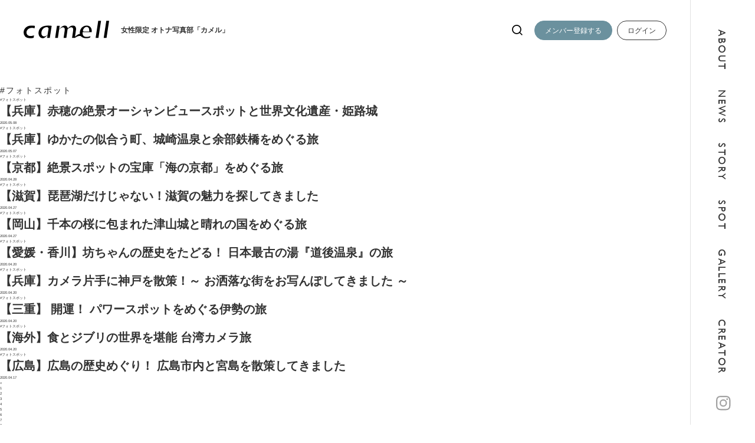

--- FILE ---
content_type: text/html; charset=UTF-8
request_url: https://www.camera-girls.net/category/magazine/photospot/page/21/
body_size: 11686
content:
<!DOCTYPE html>
<html lang="ja" prefix="og: //ogp.me/ns# fb: //www.facebook.com/2008/fbml">
	<head>
		
		<meta charset="UTF-8">
		<meta name="description" content="">
		<meta name="viewport" content="width=device-width, maximum-scale=1.0">
		
				<meta property="og:type" content="article"/>
		
		<meta property="og:url" content="https://www.camera-girls.net/category/magazine/photospot/page/21/">
		<meta property="og:image" content="https://www.camera-girls.net/wp/wp-content/themes/meets_tcd086/common/images/ogp.png">
		<meta property="og:site_name" content="女性限定・オトナ写真部「camell」">
		<meta property="og:title" content="#フォトスポット | camell（カメル） - Part 21女性限定・オトナ写真部「camell」">
		<meta property="og:description" content="">
		<meta name="twitter:card" content="summary">
		<meta name="twitter:title" content="#フォトスポット | camell（カメル） - Part 21女性限定・オトナ写真部「camell」">
		<meta name="twitter:description" content="">
		<meta name="twitter:image" content="https://www.camera-girls.net/wp/wp-content/themes/meets_tcd086/common/images/ogp.png">
		<meta name="twitter:url" content="https://www.camera-girls.net/category/magazine/photospot/page/21/">
		
		<link rel="icon" type="image/x-icon" href="https://www.camera-girls.net/wp/wp-content/themes/meets_tcd086/asset/images/favicon.ico">
		<link rel="apple-touch-icon" href="https://www.camera-girls.net/wp/wp-content/themes/meets_tcd086/asset/images/apple-touch-icon.png" sizes="180x180">
		<link rel="icon" type="image/png" href="https://www.camera-girls.net/wp/wp-content/themes/meets_tcd086/asset/images/android-chrome-192x192.png" sizes="192x192">
		
		
		<!-- All in One SEO 4.6.2 - aioseo.com -->
		<title>#フォトスポット | camell（カメル） - Part 21</title>
		<meta name="description" content="- Part 21" />
		<meta name="robots" content="noindex, nofollow, max-image-preview:large" />
		<meta name="google-site-verification" content="vp2ZvCv8kpInK-pYpYmjkPvVx5ukrrbpM2jzjPBXsDI" />
		<link rel="canonical" href="https://www.camera-girls.net/category/magazine/photospot/page/21/" />
		<link rel="prev" href="https://www.camera-girls.net/category/magazine/photospot/page/20/" />
		<link rel="next" href="https://www.camera-girls.net/category/magazine/photospot/page/22/" />
		<meta name="generator" content="All in One SEO (AIOSEO) 4.6.2" />

		<!-- Google tag (gtag.js) -->
<script async src="https://www.googletagmanager.com/gtag/js?id=G-YXK789HLDK"></script>
<script>
  window.dataLayer = window.dataLayer || [];
  function gtag(){dataLayer.push(arguments);}
  gtag('js', new Date());

  gtag('config', 'G-YXK789HLDK');
</script>
		<meta name="google" content="nositelinkssearchbox" />
		<script type="application/ld+json" class="aioseo-schema">
			{"@context":"https:\/\/schema.org","@graph":[{"@type":"BreadcrumbList","@id":"https:\/\/www.camera-girls.net\/category\/magazine\/photospot\/page\/21\/#breadcrumblist","itemListElement":[{"@type":"ListItem","@id":"https:\/\/www.camera-girls.net\/#listItem","position":1,"name":"\u5bb6","item":"https:\/\/www.camera-girls.net\/","nextItem":"https:\/\/www.camera-girls.net\/category\/magazine\/#listItem"},{"@type":"ListItem","@id":"https:\/\/www.camera-girls.net\/category\/magazine\/#listItem","position":2,"name":"\u8aad\u307f\u3082\u306e","item":"https:\/\/www.camera-girls.net\/category\/magazine\/","nextItem":"https:\/\/www.camera-girls.net\/category\/magazine\/photospot\/#listItem","previousItem":"https:\/\/www.camera-girls.net\/#listItem"},{"@type":"ListItem","@id":"https:\/\/www.camera-girls.net\/category\/magazine\/photospot\/#listItem","position":3,"name":"#\u30d5\u30a9\u30c8\u30b9\u30dd\u30c3\u30c8","previousItem":"https:\/\/www.camera-girls.net\/category\/magazine\/#listItem"}]},{"@type":"CollectionPage","@id":"https:\/\/www.camera-girls.net\/category\/magazine\/photospot\/page\/21\/#collectionpage","url":"https:\/\/www.camera-girls.net\/category\/magazine\/photospot\/page\/21\/","name":"#\u30d5\u30a9\u30c8\u30b9\u30dd\u30c3\u30c8 | camell\uff08\u30ab\u30e1\u30eb\uff09 - Part 21","description":"- Part 21","inLanguage":"ja","isPartOf":{"@id":"https:\/\/www.camera-girls.net\/#website"},"breadcrumb":{"@id":"https:\/\/www.camera-girls.net\/category\/magazine\/photospot\/page\/21\/#breadcrumblist"}},{"@type":"Organization","@id":"https:\/\/www.camera-girls.net\/#organization","name":"camell\uff08\u30ab\u30e1\u30eb\uff09","url":"https:\/\/www.camera-girls.net\/","logo":{"@type":"ImageObject","url":"https:\/\/www.camera-girls.net\/wp\/wp-content\/uploads\/2024\/05\/profile2.jpg","@id":"https:\/\/www.camera-girls.net\/category\/magazine\/photospot\/page\/21\/#organizationLogo","width":1080,"height":1080},"image":{"@id":"https:\/\/www.camera-girls.net\/category\/magazine\/photospot\/page\/21\/#organizationLogo"},"sameAs":["https:\/\/www.instagram.com\/cameragirls_jp"],"contactPoint":{"@type":"ContactPoint","telephone":"+81368097678","contactType":"none"}},{"@type":"WebSite","@id":"https:\/\/www.camera-girls.net\/#website","url":"https:\/\/www.camera-girls.net\/","name":"camell\uff08\u30ab\u30e1\u30eb\uff09\u516c\u5f0fWEB\u30b5\u30a4\u30c8","description":"\u300c\u30ab\u30e1\u30e9\u3092\u7d9a\u3051\u305f\u304f\u306a\u308b\u4e16\u754c\u3078\u300d\u5973\u6027\u9650\u5b9a\u2307\u5199\u771f\u30b3\u30df\u30e5\u30cb\u30c6\u30a3camell\uff08\u30ab\u30e1\u30eb\uff09\u306e\u516c\u5f0fWEB\u30b5\u30a4\u30c8\u3067\u3059\u3002","inLanguage":"ja","publisher":{"@id":"https:\/\/www.camera-girls.net\/#organization"}}]}
		</script>
		<!-- All in One SEO -->

<meta property="og:type" content="website">
<meta property="og:url" content="https://www.camera-girls.net/category/magazine/photospot/page/21/">
<meta property="og:title" content="#フォトスポット | camell（カメル） - Part 21">
<meta property="og:description" content="「カメラを続けたくなる世界へ」女性限定⌇写真コミュニティcamell（カメル）の公式WEBサイトです。">
<meta property="og:site_name" content="女性限定・オトナ写真部「camell」">
<meta property="og:image" content="https://www.camera-girls.net/wp/wp-content/uploads/2022/06/ogp.jpg">
<meta property="og:image:secure_url" content="https://www.camera-girls.net/wp/wp-content/uploads/2022/06/ogp.jpg"> 
<meta property="og:image:width" content="1080"> 
<meta property="og:image:height" content="567">
<link rel="alternate" type="application/rss+xml" title="女性限定・オトナ写真部「camell」 &raquo; フィード" href="https://www.camera-girls.net/feed/" />
<link rel="alternate" type="application/rss+xml" title="女性限定・オトナ写真部「camell」 &raquo; コメントフィード" href="https://www.camera-girls.net/comments/feed/" />
<link rel="alternate" type="application/rss+xml" title="女性限定・オトナ写真部「camell」 &raquo; #フォトスポット カテゴリーのフィード" href="https://www.camera-girls.net/category/magazine/photospot/feed/" />
<link rel='stylesheet' id='wp-block-library-css' href='https://www.camera-girls.net/wp/wp-includes/css/dist/block-library/style.min.css?ver=6.5.7' type='text/css' media='all' />
<style id='classic-theme-styles-inline-css' type='text/css'>
/*! This file is auto-generated */
.wp-block-button__link{color:#fff;background-color:#32373c;border-radius:9999px;box-shadow:none;text-decoration:none;padding:calc(.667em + 2px) calc(1.333em + 2px);font-size:1.125em}.wp-block-file__button{background:#32373c;color:#fff;text-decoration:none}
</style>
<style id='global-styles-inline-css' type='text/css'>
body{--wp--preset--color--black: #000000;--wp--preset--color--cyan-bluish-gray: #abb8c3;--wp--preset--color--white: #ffffff;--wp--preset--color--pale-pink: #f78da7;--wp--preset--color--vivid-red: #cf2e2e;--wp--preset--color--luminous-vivid-orange: #ff6900;--wp--preset--color--luminous-vivid-amber: #fcb900;--wp--preset--color--light-green-cyan: #7bdcb5;--wp--preset--color--vivid-green-cyan: #00d084;--wp--preset--color--pale-cyan-blue: #8ed1fc;--wp--preset--color--vivid-cyan-blue: #0693e3;--wp--preset--color--vivid-purple: #9b51e0;--wp--preset--gradient--vivid-cyan-blue-to-vivid-purple: linear-gradient(135deg,rgba(6,147,227,1) 0%,rgb(155,81,224) 100%);--wp--preset--gradient--light-green-cyan-to-vivid-green-cyan: linear-gradient(135deg,rgb(122,220,180) 0%,rgb(0,208,130) 100%);--wp--preset--gradient--luminous-vivid-amber-to-luminous-vivid-orange: linear-gradient(135deg,rgba(252,185,0,1) 0%,rgba(255,105,0,1) 100%);--wp--preset--gradient--luminous-vivid-orange-to-vivid-red: linear-gradient(135deg,rgba(255,105,0,1) 0%,rgb(207,46,46) 100%);--wp--preset--gradient--very-light-gray-to-cyan-bluish-gray: linear-gradient(135deg,rgb(238,238,238) 0%,rgb(169,184,195) 100%);--wp--preset--gradient--cool-to-warm-spectrum: linear-gradient(135deg,rgb(74,234,220) 0%,rgb(151,120,209) 20%,rgb(207,42,186) 40%,rgb(238,44,130) 60%,rgb(251,105,98) 80%,rgb(254,248,76) 100%);--wp--preset--gradient--blush-light-purple: linear-gradient(135deg,rgb(255,206,236) 0%,rgb(152,150,240) 100%);--wp--preset--gradient--blush-bordeaux: linear-gradient(135deg,rgb(254,205,165) 0%,rgb(254,45,45) 50%,rgb(107,0,62) 100%);--wp--preset--gradient--luminous-dusk: linear-gradient(135deg,rgb(255,203,112) 0%,rgb(199,81,192) 50%,rgb(65,88,208) 100%);--wp--preset--gradient--pale-ocean: linear-gradient(135deg,rgb(255,245,203) 0%,rgb(182,227,212) 50%,rgb(51,167,181) 100%);--wp--preset--gradient--electric-grass: linear-gradient(135deg,rgb(202,248,128) 0%,rgb(113,206,126) 100%);--wp--preset--gradient--midnight: linear-gradient(135deg,rgb(2,3,129) 0%,rgb(40,116,252) 100%);--wp--preset--font-size--small: 13px;--wp--preset--font-size--medium: 20px;--wp--preset--font-size--large: 36px;--wp--preset--font-size--x-large: 42px;--wp--preset--spacing--20: 0.44rem;--wp--preset--spacing--30: 0.67rem;--wp--preset--spacing--40: 1rem;--wp--preset--spacing--50: 1.5rem;--wp--preset--spacing--60: 2.25rem;--wp--preset--spacing--70: 3.38rem;--wp--preset--spacing--80: 5.06rem;--wp--preset--shadow--natural: 6px 6px 9px rgba(0, 0, 0, 0.2);--wp--preset--shadow--deep: 12px 12px 50px rgba(0, 0, 0, 0.4);--wp--preset--shadow--sharp: 6px 6px 0px rgba(0, 0, 0, 0.2);--wp--preset--shadow--outlined: 6px 6px 0px -3px rgba(255, 255, 255, 1), 6px 6px rgba(0, 0, 0, 1);--wp--preset--shadow--crisp: 6px 6px 0px rgba(0, 0, 0, 1);}:where(.is-layout-flex){gap: 0.5em;}:where(.is-layout-grid){gap: 0.5em;}body .is-layout-flex{display: flex;}body .is-layout-flex{flex-wrap: wrap;align-items: center;}body .is-layout-flex > *{margin: 0;}body .is-layout-grid{display: grid;}body .is-layout-grid > *{margin: 0;}:where(.wp-block-columns.is-layout-flex){gap: 2em;}:where(.wp-block-columns.is-layout-grid){gap: 2em;}:where(.wp-block-post-template.is-layout-flex){gap: 1.25em;}:where(.wp-block-post-template.is-layout-grid){gap: 1.25em;}.has-black-color{color: var(--wp--preset--color--black) !important;}.has-cyan-bluish-gray-color{color: var(--wp--preset--color--cyan-bluish-gray) !important;}.has-white-color{color: var(--wp--preset--color--white) !important;}.has-pale-pink-color{color: var(--wp--preset--color--pale-pink) !important;}.has-vivid-red-color{color: var(--wp--preset--color--vivid-red) !important;}.has-luminous-vivid-orange-color{color: var(--wp--preset--color--luminous-vivid-orange) !important;}.has-luminous-vivid-amber-color{color: var(--wp--preset--color--luminous-vivid-amber) !important;}.has-light-green-cyan-color{color: var(--wp--preset--color--light-green-cyan) !important;}.has-vivid-green-cyan-color{color: var(--wp--preset--color--vivid-green-cyan) !important;}.has-pale-cyan-blue-color{color: var(--wp--preset--color--pale-cyan-blue) !important;}.has-vivid-cyan-blue-color{color: var(--wp--preset--color--vivid-cyan-blue) !important;}.has-vivid-purple-color{color: var(--wp--preset--color--vivid-purple) !important;}.has-black-background-color{background-color: var(--wp--preset--color--black) !important;}.has-cyan-bluish-gray-background-color{background-color: var(--wp--preset--color--cyan-bluish-gray) !important;}.has-white-background-color{background-color: var(--wp--preset--color--white) !important;}.has-pale-pink-background-color{background-color: var(--wp--preset--color--pale-pink) !important;}.has-vivid-red-background-color{background-color: var(--wp--preset--color--vivid-red) !important;}.has-luminous-vivid-orange-background-color{background-color: var(--wp--preset--color--luminous-vivid-orange) !important;}.has-luminous-vivid-amber-background-color{background-color: var(--wp--preset--color--luminous-vivid-amber) !important;}.has-light-green-cyan-background-color{background-color: var(--wp--preset--color--light-green-cyan) !important;}.has-vivid-green-cyan-background-color{background-color: var(--wp--preset--color--vivid-green-cyan) !important;}.has-pale-cyan-blue-background-color{background-color: var(--wp--preset--color--pale-cyan-blue) !important;}.has-vivid-cyan-blue-background-color{background-color: var(--wp--preset--color--vivid-cyan-blue) !important;}.has-vivid-purple-background-color{background-color: var(--wp--preset--color--vivid-purple) !important;}.has-black-border-color{border-color: var(--wp--preset--color--black) !important;}.has-cyan-bluish-gray-border-color{border-color: var(--wp--preset--color--cyan-bluish-gray) !important;}.has-white-border-color{border-color: var(--wp--preset--color--white) !important;}.has-pale-pink-border-color{border-color: var(--wp--preset--color--pale-pink) !important;}.has-vivid-red-border-color{border-color: var(--wp--preset--color--vivid-red) !important;}.has-luminous-vivid-orange-border-color{border-color: var(--wp--preset--color--luminous-vivid-orange) !important;}.has-luminous-vivid-amber-border-color{border-color: var(--wp--preset--color--luminous-vivid-amber) !important;}.has-light-green-cyan-border-color{border-color: var(--wp--preset--color--light-green-cyan) !important;}.has-vivid-green-cyan-border-color{border-color: var(--wp--preset--color--vivid-green-cyan) !important;}.has-pale-cyan-blue-border-color{border-color: var(--wp--preset--color--pale-cyan-blue) !important;}.has-vivid-cyan-blue-border-color{border-color: var(--wp--preset--color--vivid-cyan-blue) !important;}.has-vivid-purple-border-color{border-color: var(--wp--preset--color--vivid-purple) !important;}.has-vivid-cyan-blue-to-vivid-purple-gradient-background{background: var(--wp--preset--gradient--vivid-cyan-blue-to-vivid-purple) !important;}.has-light-green-cyan-to-vivid-green-cyan-gradient-background{background: var(--wp--preset--gradient--light-green-cyan-to-vivid-green-cyan) !important;}.has-luminous-vivid-amber-to-luminous-vivid-orange-gradient-background{background: var(--wp--preset--gradient--luminous-vivid-amber-to-luminous-vivid-orange) !important;}.has-luminous-vivid-orange-to-vivid-red-gradient-background{background: var(--wp--preset--gradient--luminous-vivid-orange-to-vivid-red) !important;}.has-very-light-gray-to-cyan-bluish-gray-gradient-background{background: var(--wp--preset--gradient--very-light-gray-to-cyan-bluish-gray) !important;}.has-cool-to-warm-spectrum-gradient-background{background: var(--wp--preset--gradient--cool-to-warm-spectrum) !important;}.has-blush-light-purple-gradient-background{background: var(--wp--preset--gradient--blush-light-purple) !important;}.has-blush-bordeaux-gradient-background{background: var(--wp--preset--gradient--blush-bordeaux) !important;}.has-luminous-dusk-gradient-background{background: var(--wp--preset--gradient--luminous-dusk) !important;}.has-pale-ocean-gradient-background{background: var(--wp--preset--gradient--pale-ocean) !important;}.has-electric-grass-gradient-background{background: var(--wp--preset--gradient--electric-grass) !important;}.has-midnight-gradient-background{background: var(--wp--preset--gradient--midnight) !important;}.has-small-font-size{font-size: var(--wp--preset--font-size--small) !important;}.has-medium-font-size{font-size: var(--wp--preset--font-size--medium) !important;}.has-large-font-size{font-size: var(--wp--preset--font-size--large) !important;}.has-x-large-font-size{font-size: var(--wp--preset--font-size--x-large) !important;}
.wp-block-navigation a:where(:not(.wp-element-button)){color: inherit;}
:where(.wp-block-post-template.is-layout-flex){gap: 1.25em;}:where(.wp-block-post-template.is-layout-grid){gap: 1.25em;}
:where(.wp-block-columns.is-layout-flex){gap: 2em;}:where(.wp-block-columns.is-layout-grid){gap: 2em;}
.wp-block-pullquote{font-size: 1.5em;line-height: 1.6;}
</style>
<link rel='stylesheet' id='ez-toc-css' href='https://www.camera-girls.net/wp/wp-content/plugins/easy-table-of-contents/assets/css/screen.min.css?ver=2.0.65' type='text/css' media='all' />
<style id='ez-toc-inline-css' type='text/css'>
div#ez-toc-container .ez-toc-title {font-size: 120%;}div#ez-toc-container .ez-toc-title {font-weight: 400;}div#ez-toc-container ul li {font-size: 100%;}div#ez-toc-container ul li {font-weight: 500;}div#ez-toc-container nav ul ul li {font-size: 90%;}div#ez-toc-container {width: 94%;}
.ez-toc-container-direction {direction: ltr;}.ez-toc-counter ul {direction: ltr;counter-reset: item ;}.ez-toc-counter nav ul li a::before {content: counter(item, numeric) '. ';margin-right: .2em; counter-increment: item;flex-grow: 0;flex-shrink: 0;float: left;	 }.ez-toc-widget-direction {direction: ltr;}.ez-toc-widget-container ul {direction: ltr;counter-reset: item ;}.ez-toc-widget-container nav ul li a::before {content: counter(item, numeric) '. ';margin-right: .2em; counter-increment: item;flex-grow: 0;flex-shrink: 0;float: left;	 }
</style>
<link rel="https://api.w.org/" href="https://www.camera-girls.net/wp-json/" /><link rel="alternate" type="application/json" href="https://www.camera-girls.net/wp-json/wp/v2/categories/1730" />

<style type="text/css">

body, input, textarea { font-family: Arial, "Hiragino Sans", "ヒラギノ角ゴ ProN", "Hiragino Kaku Gothic ProN", "游ゴシック", YuGothic, "メイリオ", Meiryo, sans-serif; }

.rich_font, .p-vertical { font-family: Arial, "Hiragino Sans", "ヒラギノ角ゴ ProN", "Hiragino Kaku Gothic ProN", "游ゴシック", YuGothic, "メイリオ", Meiryo, sans-serif; font-weight:500; }

.rich_font_type1 { font-family: Arial, "ヒラギノ角ゴ ProN W3", "Hiragino Kaku Gothic ProN", "メイリオ", Meiryo, sans-serif; }
.rich_font_type2 { font-family: Arial, "Hiragino Sans", "ヒラギノ角ゴ ProN", "Hiragino Kaku Gothic ProN", "游ゴシック", YuGothic, "メイリオ", Meiryo, sans-serif; font-weight:500; }
.rich_font_type3 { font-family: "Times New Roman" , "游明朝" , "Yu Mincho" , "游明朝体" , "YuMincho" , "ヒラギノ明朝 Pro W3" , "Hiragino Mincho Pro" , "HiraMinProN-W3" , "HGS明朝E" , "ＭＳ Ｐ明朝" , "MS PMincho" , serif; font-weight:500; }



a { color:#000; }

body { background:#ffffff; }

#header_search .button label:hover:before, .gallery_category_sort_button ol li.active a, #header_lang_button:hover:before, #header_lang_button.active:before, .mobile #next_prev_post a:hover .title_area, #footer_lang a:hover
  { color:#b9c7ca; }

.page_navi a:hover, #submit_comment:hover, #cancel_comment_reply a:hover, #wp-calendar #prev a:hover, #wp-calendar #next a:hover, #wp-calendar td a:hover,
#gallery_nav a:hover, #post_pagination a:hover, #p_readmore .button:hover, .page_navi a:hover, #post_pagination a:hover,.c-pw__btn:hover, #post_pagination a:hover, #comment_tab li a:hover,
body.home .global_menu_button:hover span, body.home.header_fix_mobile .global_menu_button:hover span
  { background-color:#b9c7ca; }

.page_navi a:hover, #comment_textarea textarea:focus, .c-pw__box-input:focus, .page_navi a:hover, #post_pagination a:hover, .mobile #gallery_nav a:hover
  { border-color:#b9c7ca; }

a:hover, #header_logo a:hover, #header_lang_button.active, #footer a:hover, #footer_social_link li a:hover:before, #bread_crumb a:hover, #bread_crumb li.home a:hover:after, #next_prev_post a:hover,
.single_copy_title_url_btn:hover, .tcdw_search_box_widget .search_area .search_button:hover:before,
#single_author_title_area .author_link li a:hover:before, .author_profile a:hover, .author_profile .author_link li a:hover:before, #post_meta_bottom a:hover, .cardlink_title a:hover,
.comment a:hover, .comment_form_wrapper a:hover, #searchform .submit_button:hover:before, .p-dropdown__title:hover:after
  { color:#9fc1c9; }

.global_menu_button:hover span
  { background-color:#9fc1c9; }

.widget_headline { color:#ffffff; background:#b9c7ca; }

.post_content a, #featured_data_list a { color:#548dbf; }
.post_content a:hover, #featured_data_list a:hover { color:#b9c7ca; }

.featured_post_num { color:#7294aa; }


.archive_top_headline h3 {
margin-top:50px}


a:hover img.mouse {
opacity: .5;
-webkit-opacity: .5;
-moz-opacity: .5;
filter: alpha(opacity=50);	/* IE lt 8 */
-ms-filter: "alpha(opacity=50)"; /* IE 8 */
-webkit-transition: opacity 1s ease-out;
-moz-transition: opacity 1s ease-out;
-ms-transition: opacity 1s ease-out;
transition: opacity 1s ease-out;
}

a.main_contents_link{
background:none;
box-shadow:none;}

#header_slider_wrap  {
background:none;
box-shadow:none;}


a.button_animation_type1 {
  border-top-left-radius: 30px;
  border-top-right-radius: 30px;
  border-bottom-right-radius: 30px;
  border-bottom-left-radius: 30px;}


#featured_post_area h2 {
padding-top:30px;
margin-top:30px;} 


#featured_post_area h3 {
padding-top:30px;
margin-top:30px;} 

.well2 a {word-wrap: break-word;}

.post_content h1 img {
min-width:100%}

.post_content  img {
min-width:100%;
padding-bottom:5px;
padding-top:5px}

.rich_font_type3 {
font-family: "Sawarabi Gothic"; 
 font-family: "游ゴシック体", YuGothic, "游ゴシック", "Yu Gothic", sans-serif;
letter-spacing:2px;}

#bread_crumb ul li {
display:none;}

#main_contents {
margin-top:30px;}



.gallery_list {background:none;}
.ajax_post_list {background:none;}
#gallery_cat_all {background:none;}

div.gallery_list{
background-color:white;}

.item::before{
  background-color: white;
  opacity: 0.0;
}

.gallery_list .item{
-webkit-border-top-left-radius: 20px;  
    -webkit-border-top-right-radius: 20px;  
    -webkit-border-bottom-right-radius: 20px;  
    -webkit-border-bottom-left-radius: 20px;  
    -moz-border-radius-topleft: 20px;  
    -moz-border-radius-topright: 20px;  
    -moz-border-radius-bottomright: 20px;   
    -moz-border-radius-bottomleft: 20px; 

 }

.gallery_list_wrap  { linear-gradient(-135deg, #E4A972, #9941D8);
padding-left:10px;
padding-right:10px;
}


.gallery_list .item .category{
background-color:#B2C2C4;
border:0px solid white;
display:none;
 }
.gallery_list .item .category a{
background-color:#B2C2C4;
border:1px solid white;
display:none;
 }

.design_headline h3{font-family: 'Josefin Sans', sans-serif;
 font-family: "游ゴシック体", YuGothic, "游ゴシック", "Yu Gothic", sans-serif;}

body { font-family: "M PLUS 1p"; 
 font-family: "游ゴシック体", YuGothic, "游ゴシック", "Yu Gothic", sans-serif;}

.title_area h3 span{font-family: "M PLUS Rounded 1c";
 font-family: "游ゴシック体", YuGothic, "游ゴシック", "Yu Gothic", sans-serif;
font-weight:600;}

.rich_font_type3{font-family: "M PLUS Rounded 1c";
 font-family: "游ゴシック体", YuGothic, "游ゴシック", "Yu Gothic", sans-serif;
font-weight:400;}

.title_area p.desc span{
font-size:12px;}


.gallery_list .link:before, .gallery_list .link:after {
    background: linear-gradient(to bottom, rgba(0,0,0,0) 0%,rgba(0,0,0,0) 100%);
}

.well2 {
background-color:#EFEFEF;
  border-radius: 20px 20px 20px 20px;}

.title_area h3 span {line-height:20px;text-align: justify;
}


@media screen and (max-width: 767px) {
.title_area h3 span {line-height:15px;text-align: justify;
}
}

h3.catch  span{
display:none}


.menufont {
    font-family: "游ゴシック", "ヒラギノ角ゴ Pro W3", "メイリオ", sans-serif;
   font-weight:800;
    }


.gallery_list_wrap {
margin-top:-30px}


@media screen and (max-width: 767px) {

#gallery_cat_all  .image_wrap .image{
margin-top:-10px}


.title_area h3.title span{
font-size:14px;
line-height:20px;
padding-top:1px;}


#gallery_cat_all .title_area h3.title span{
font-size:11px;
line-height:20px;
padding-top:1px;
padding:none;}

#gallery_cat_all  .gallery_list_wrap {
margin-top:-10px}


.gallery_list_wrap {
margin-top:-18px}


#cb_content_6 {
margin-top:50px;}

}

.styled_h2 {
  font-size:26px !important; text-align:left; color:#ffffff; background:#000000;  border-top:0px solid #dddddd;
  border-bottom:0px solid #dddddd;
  border-left:0px solid #dddddd;
  border-right:0px solid #dddddd;
  padding:15px 15px 15px 15px !important;
  margin:0px 0px 30px !important;
}
.styled_h3 {
  font-size:22px !important; text-align:left; color:#000000;   border-top:0px solid #dddddd;
  border-bottom:0px solid #dddddd;
  border-left:2px solid #000000;
  border-right:0px solid #dddddd;
  padding:6px 0px 6px 16px !important;
  margin:0px 0px 30px !important;
}
.styled_h4 {
  font-size:18px !important; text-align:left; color:#000000;   border-top:0px solid #dddddd;
  border-bottom:1px solid #dddddd;
  border-left:0px solid #dddddd;
  border-right:0px solid #dddddd;
  padding:3px 0px 3px 20px !important;
  margin:0px 0px 30px !important;
}
.styled_h5 {
  font-size:14px !important; text-align:left; color:#000000;   border-top:0px solid #dddddd;
  border-bottom:1px solid #dddddd;
  border-left:0px solid #dddddd;
  border-right:0px solid #dddddd;
  padding:3px 0px 3px 24px !important;
  margin:0px 0px 30px !important;
}
.q_custom_button1 {
  color:#ffffff !important;
  border-color:rgba(30,115,190,1);
}
.q_custom_button1.animation_type1 { background:#1e73be; }
.q_custom_button1:hover, .q_custom_button1:focus {
  color:#ffffff !important;
  border-color:rgba(84,141,191,1);
}
.q_custom_button1.animation_type1:hover { background:#548dbf; }
.q_custom_button1:before { background:#548dbf; }
.q_custom_button2 {
  color:#ffffff !important;
  border-color:rgba(83,83,83,1);
}
.q_custom_button2.animation_type1 { background:#535353; }
.q_custom_button2:hover, .q_custom_button2:focus {
  color:#ffffff !important;
  border-color:rgba(125,125,125,1);
}
.q_custom_button2.animation_type1:hover { background:#7d7d7d; }
.q_custom_button2:before { background:#7d7d7d; }
.q_custom_button3 {
  color:#ffffff !important;
  border-color:rgba(83,83,83,1);
}
.q_custom_button3.animation_type1 { background:#535353; }
.q_custom_button3:hover, .q_custom_button3:focus {
  color:#ffffff !important;
  border-color:rgba(125,125,125,1);
}
.q_custom_button3.animation_type1:hover { background:#7d7d7d; }
.q_custom_button3:before { background:#7d7d7d; }
.speech_balloon_left1 .speach_balloon_text { background-color: #bed1b5; border-color: #aebca4; color: #000000 }
.speech_balloon_left1 .speach_balloon_text::before { border-right-color: #aebca4 }
.speech_balloon_left1 .speach_balloon_text::after { border-right-color: #bed1b5 }
.speech_balloon_left2 .speach_balloon_text { background-color: #ffffff; border-color: #6e8e93; color: #000000 }
.speech_balloon_left2 .speach_balloon_text::before { border-right-color: #6e8e93 }
.speech_balloon_left2 .speach_balloon_text::after { border-right-color: #ffffff }
.speech_balloon_right1 .speach_balloon_text { background-color: #ccf4ff; border-color: #ccf4ff; color: #000000 }
.speech_balloon_right1 .speach_balloon_text::before { border-left-color: #ccf4ff }
.speech_balloon_right1 .speach_balloon_text::after { border-left-color: #ccf4ff }
.speech_balloon_right2 .speach_balloon_text { background-color: #ffffff; border-color: #a1c7ce; color: #000000 }
.speech_balloon_right2 .speach_balloon_text::before { border-left-color: #a1c7ce }
.speech_balloon_right2 .speach_balloon_text::after { border-left-color: #ffffff }
.qt_google_map .pb_googlemap_custom-overlay-inner { background:#b9c7ca; color:#ffffff; }
.qt_google_map .pb_googlemap_custom-overlay-inner::after { border-color:#b9c7ca transparent transparent transparent; }
</style>

<style id="current-page-style" type="text/css">
#page_header .catch { font-size:30px; color:#FFFFFF; }
#main_contents .design_headline .title { font-size:14px; }
#main_contents .design_headline .sub_title { font-size:28px; }
#blog_list .title { font-size:20px; }
@media screen and (max-width:750px) {
  #page_header .catch { font-size:20px; }
    #main_contents .design_headline .title { font-size:14px; }
  #main_contents .design_headline .sub_title { font-size:28px; }
  #blog_list .title { font-size:16px; }
}
#site_loader_overlay.active #site_loader_animation {
  opacity:0;
  -webkit-transition: all 1.0s cubic-bezier(0.22, 1, 0.36, 1) 0s; transition: all 1.0s cubic-bezier(0.22, 1, 0.36, 1) 0s;
}
</style>

<script type="text/javascript">
jQuery(document).ready(function($){

  if( $('.megamenu_slider').length ){
    $('.megamenu_slider').slick({
      infinite: true,
      dots: true,
      arrows: false,
      slidesToShow: 1,
      slidesToScroll: 1,
      adaptiveHeight: false,
      pauseOnHover: false,
      autoplay: true,
      fade: false,
      easing: 'easeOutExpo',
      speed: 700,
      autoplaySpeed: 5000,
    });
  };

});
</script>
<link href="https://fonts.googleapis.com/css?family=M+PLUS+1p" rel="stylesheet">
<link rel="preconnect" href="https://fonts.gstatic.com">
<link href="https://fonts.googleapis.com/css2?family=Josefin+Sans:wght@100&display=swap" rel="stylesheet">
<link href="https://fonts.googleapis.com/css?family=M+PLUS+Rounded+1c" rel="stylesheet">
<style type="text/css">
.p-footer-cta--1.footer_cta_type3 { background:rgba(255,255,255,1); border-top:1px solid rgba(221,221,221,1); }
.p-footer-cta--1.footer_cta_type3 .catch { color:#ffffff; font-size:20px; }
.p-footer-cta--1.footer_cta_type3 #js-footer-cta__btn { color:#000000; background:#ffffff; font-size:16px; }
.p-footer-cta--1.footer_cta_type3 #js-footer-cta__btn:hover { color:#666666; background:#ffffff; }
.p-footer-cta--1.footer_cta_type3 #js-footer-cta__close:before { color:#aaaaaa; }
.p-footer-cta--1.footer_cta_type3 #js-footer-cta__close:hover:before { color:#cccccc; }
.p-footer-cta--1.footer_cta_type3 .image_wrap { -webkit-transform: skew(-30deg); transform: skew(-30deg); -webkit-transform-origin: top right; transform-origin: top right; }
.p-footer-cta--1.footer_cta_type3 .image_wrap_inner { -webkit-transform: skew(30deg); transform: skew(30deg); -webkit-transform-origin: top right; transform-origin: top right; }
.p-footer-cta--1.footer_cta_type3 .overlay { background:rgba(0,0,0,0.2); }
@media only screen and (max-width: 1050px) {
  .p-footer-cta--1.footer_cta_type3 .catch { font-size:16px; }
}
@media only screen and (max-width: 750px) {
  .p-footer-cta--1.footer_cta_type3 #js-footer-cta__btn { font-size:15px; }
  .p-footer-cta--1.footer_cta_type3 #js-footer-cta__btn:after { color:#aaaaaa; }
  .p-footer-cta--1.footer_cta_type3 #js-footer-cta__btn:hover:after { color:#cccccc; }
  .p-footer-cta--1.footer_cta_type3 .image_wrap { -webkit-transform: skew(0deg); transform: skew(0deg); }
  .p-footer-cta--1.footer_cta_type3 .image_wrap_inner { -webkit-transform: skew(0deg); transform: skew(0deg); }
}
.p-footer-cta--2.footer_cta_type1 { background:rgba(0,0,0,1); }
.p-footer-cta--2.footer_cta_type1 .catch { color:#ffffff; font-size:20px; }
.p-footer-cta--2.footer_cta_type1 #js-footer-cta__btn { color:#ffffff; background:#950000; font-size:16px; }
.p-footer-cta--2.footer_cta_type1 #js-footer-cta__btn:hover { color:#ffffff; background:#780000; }
.p-footer-cta--2.footer_cta_type1 #js-footer-cta__close:before { color:#ffffff; }
.p-footer-cta--2.footer_cta_type1 #js-footer-cta__close:hover:before { color:#cccccc; }
@media only screen and (max-width: 1050px) {
  .p-footer-cta--2.footer_cta_type1 .catch { font-size:16px; }
}
@media only screen and (max-width: 750px) {
  .p-footer-cta--2.footer_cta_type1 #js-footer-cta__btn { font-size:15px; }
  .p-footer-cta--2.footer_cta_type1 #js-footer-cta__btn:after { color:#ffffff; }
  .p-footer-cta--2.footer_cta_type1 #js-footer-cta__btn:hover:after { color:#cccccc; }
}
.p-footer-cta--3.footer_cta_type1 { background:rgba(0,0,0,1); }
.p-footer-cta--3.footer_cta_type1 .catch { color:#ffffff; font-size:20px; }
.p-footer-cta--3.footer_cta_type1 #js-footer-cta__btn { color:#ffffff; background:#950000; font-size:16px; }
.p-footer-cta--3.footer_cta_type1 #js-footer-cta__btn:hover { color:#ffffff; background:#780000; }
.p-footer-cta--3.footer_cta_type1 #js-footer-cta__close:before { color:#ffffff; }
.p-footer-cta--3.footer_cta_type1 #js-footer-cta__close:hover:before { color:#cccccc; }
@media only screen and (max-width: 1050px) {
  .p-footer-cta--3.footer_cta_type1 .catch { font-size:16px; }
}
@media only screen and (max-width: 750px) {
  .p-footer-cta--3.footer_cta_type1 #js-footer-cta__btn { font-size:15px; }
  .p-footer-cta--3.footer_cta_type1 #js-footer-cta__btn:after { color:#ffffff; }
  .p-footer-cta--3.footer_cta_type1 #js-footer-cta__btn:hover:after { color:#cccccc; }
}
</style>

<link rel="icon" href="https://www.camera-girls.net/wp/wp-content/uploads/2022/06/cropped-サイトアイコン-1-32x32.png" sizes="32x32" />
<link rel="icon" href="https://www.camera-girls.net/wp/wp-content/uploads/2022/06/cropped-サイトアイコン-1-192x192.png" sizes="192x192" />
<link rel="apple-touch-icon" href="https://www.camera-girls.net/wp/wp-content/uploads/2022/06/cropped-サイトアイコン-1-180x180.png" />
<meta name="msapplication-TileImage" content="https://www.camera-girls.net/wp/wp-content/uploads/2022/06/cropped-サイトアイコン-1-270x270.png" />
		<style type="text/css" id="wp-custom-css">
			.entry__body a {
display: inline!important; 
color:blue;}

.entry__body a:visited {
display: inline!important; 
color:#551a8b;}

.entry__tags a {
color:black}

a.q_custom_button {
display: inline-block!important; 
color:#551a8b;}

p.is-style-border-line-block {max-width:100%; margin-right:0px!important;margin-left:0px!important; 
}

.button2024 {
}

.button2024 a img{
text-align:center;!important
  margin: auto;
  display: block;max-width:700px;}

.margin-bottom30 {
margin-bottom:30px;
}

a.q_custom_button{border-radius: 30px; 
	
}




a.wp-block-button__link{

        /* 要素や大きさの設定 */

        display: block;

        max-width: 300px;

        width: 100%;

        margin: 0 auto;

        padding: ;

        

        /* テキストの設定 */

        color: #fff;!important

        font-weight: bold;

        font-size: 19px;

        text-align: center;

        

        /* 背景色の設定 */

        background-color: #99a8b0;

        

        /* トランジションの設定 */

        transition-duration: 0.3s;

}

a.wp-block-button__link:visited{
        color: #fff;!important}

a.wp-block-button__link:hover{

        background-color: #6d777d;

}


/*田中追記*/
.wp-block-image img {margin-bottom:0px;margin-top:10px;}

.entry__body p.has-small-font-size { margin-bottom: 30px; } 

		</style>
				
		<link rel="stylesheet" type="text/css" href="https://cdn.jsdelivr.net/npm/slick-carousel@1.8.1/slick/slick.css">
		<link rel="stylesheet" type="text/css" href="https://www.camera-girls.net/wp/wp-content/themes/meets_tcd086/asset/css/style.css?1769137353">
		
		<!-- Google tag (gtag.js) -->
		<!-- <script async src=“https://www.googletagmanager.com/gtag/js?id=G-YXK789HLDK”></script>
		<script>
		window.dataLayer = window.dataLayer || [];
		function gtag(){dataLayer.push(arguments);}
		gtag(‘js’, new Date());
		gtag(‘config’, ‘G-YXK789HLDK’);
		</script> -->
	</head>
	<body>

	<header class="header">
		<h1>
			<a href="https://www.camera-girls.net">
				<dl>
					<dt><img src="https://www.camera-girls.net/wp/wp-content/themes/meets_tcd086/asset/images/logo.svg" alt="camell" width="145" height="30"></dt>
					<dd>女性限定  <br class="sp">オトナ写真部「カメル」</dd>
				</dl>
			</a>
		</h1>
		<div class="memberhead">
			<div class="search pc" id="search">
				<dl>
					<dt><a href="javascript:void(0)"><img src="https://www.camera-girls.net/wp/wp-content/themes/meets_tcd086/asset/images/search.svg" alt="search" width="18" height="18"></a></dt>
					<dd>
						<form action="https://www.camera-girls.net">
							<input type="text" name="s" placeholder="記事を検索">
						</form>
					</dd>
				</dl>
			</div>
			<ul>
				<li><a href="https://camell-about.studio.site" target="_blank" rel="noopener">メンバー登録する</a></li>
				<li><a href="https://camell.town/login" target="_blank" rel="noopener">ログイン</a></li>
			</ul>
		</div>
	</header>

<div class="menubar">
	<a class="menubar__trigger" href="javascript:void(0)">
		<span></span>
		<span></span>
		<span></span>
	</a>
</div>

<nav class="nav">
	<div class="list">
		<ul>
			<li>
			<a href="https://camell-about.studio.site/" target="_blank" rel="noopener">
				ABOUT
			</a>
		</li>
			<li><a href="https://www.camera-girls.net/news/">NEWS</a></li>
			<li><a href="https://www.camera-girls.net/story/">STORY</a></li>
			<li><a href="https://www.camera-girls.net/spot/">SPOT</a></li>
			<li><a href="https://www.camera-girls.net/gallery/">GALLERY</a></li>
			<li><a href="https://www.camera-girls.net/creator/">CREATOR</a></li>
		</ul>
	</div>
	<div class="sns">
		<ul>
			<li><a href="https://www.instagram.com/cameragirls_jp/" target="_blank" rel="noopener"><img src="https://www.camera-girls.net/wp/wp-content/themes/meets_tcd086/asset/images/instagram.svg" alt="instagram" width="32" height="32"></a></li>
			
		</ul>
	</div>
	<div class="search sp">
		<form action="https://www.camera-girls.net">
			<input type="text" name="s" placeholder="記事を検索">
		</form>
	</div>
</nav>

<main class="main">
<div id="page_header" style="background:url(https://www.camera-girls.net/wp/wp-content/uploads/2022/06/【改3】-17.jpg) no-repeat center top; background-size:cover;">
 <div id="page_header_inner">
   </div>
 </div>


<div id="main_contents" class="no_side_content ">

  <div class="design_headline no_icon ">
    <h3><span class="title rich_font_type3">#フォトスポット</span></h3>
 </div>
 
 
 <div id="blog_list">
    <article class="item">
   <a class="image_link animate_background" href="https://www.camera-girls.net/magazine/photospot/hyogo/">
    <div class="image_wrap">
     <div class="image" style="background:url(https://www.camera-girls.net/wp/wp-content/uploads/2020/05/92be1655a4cab85a6e24747fef5bea40-725x460.jpg) no-repeat center center; background-size:cover;"></div>
    </div>
   </a>
   <div class="title_area">
        <p class="category"><a href="https://www.camera-girls.net/category/magazine/photospot/">#フォトスポット</a></p>
        <a class="title_link" href="https://www.camera-girls.net/magazine/photospot/hyogo/"><h3 class="title"><span>【兵庫】赤穂の絶景オーシャンビュースポットと世界文化遺産・姫路城</span></h3></a>
    <p class="date"><time class="entry-date updated" datetime="2023-10-04T16:45:42+09:00">2020.05.08</time></p>   </div>
  </article>
      <article class="item">
   <a class="image_link animate_background" href="https://www.camera-girls.net/magazine/photospot/hyogo-2/">
    <div class="image_wrap">
     <div class="image" style="background:url(https://www.camera-girls.net/wp/wp-content/uploads/2020/05/bd5d0f5a82f7ea883022f03f9341e888-725x460.jpg) no-repeat center center; background-size:cover;"></div>
    </div>
   </a>
   <div class="title_area">
        <p class="category"><a href="https://www.camera-girls.net/category/magazine/photospot/">#フォトスポット</a></p>
        <a class="title_link" href="https://www.camera-girls.net/magazine/photospot/hyogo-2/"><h3 class="title"><span>【兵庫】ゆかたの似合う町、城崎温泉と余部鉄橋をめぐる旅</span></h3></a>
    <p class="date"><time class="entry-date updated" datetime="2023-10-04T16:46:03+09:00">2020.05.07</time></p>   </div>
  </article>
      <article class="item">
   <a class="image_link animate_background" href="https://www.camera-girls.net/magazine/photospot/kyoto/">
    <div class="image_wrap">
     <div class="image" style="background:url(https://www.camera-girls.net/wp/wp-content/uploads/2020/04/084de7410ed8ac44001c090c775843f3-725x460.jpg) no-repeat center center; background-size:cover;"></div>
    </div>
   </a>
   <div class="title_area">
        <p class="category"><a href="https://www.camera-girls.net/category/magazine/photospot/">#フォトスポット</a></p>
        <a class="title_link" href="https://www.camera-girls.net/magazine/photospot/kyoto/"><h3 class="title"><span>【京都】絶景スポットの宝庫「海の京都」をめぐる旅</span></h3></a>
    <p class="date"><time class="entry-date updated" datetime="2023-10-04T16:46:30+09:00">2020.04.28</time></p>   </div>
  </article>
      <article class="item">
   <a class="image_link animate_background" href="https://www.camera-girls.net/magazine/photospot/shiga/">
    <div class="image_wrap">
     <div class="image" style="background:url(https://www.camera-girls.net/wp/wp-content/uploads/2020/04/TOP-725x460.jpg) no-repeat center center; background-size:cover;"></div>
    </div>
   </a>
   <div class="title_area">
        <p class="category"><a href="https://www.camera-girls.net/category/magazine/photospot/">#フォトスポット</a></p>
        <a class="title_link" href="https://www.camera-girls.net/magazine/photospot/shiga/"><h3 class="title"><span>【滋賀】琵琶湖だけじゃない！滋賀の魅力を探してきました</span></h3></a>
    <p class="date"><time class="entry-date updated" datetime="2023-10-04T16:46:51+09:00">2020.04.27</time></p>   </div>
  </article>
      <article class="item">
   <a class="image_link animate_background" href="https://www.camera-girls.net/magazine/photospot/okayama-2/">
    <div class="image_wrap">
     <div class="image" style="background:url(https://www.camera-girls.net/wp/wp-content/uploads/2020/04/aeedaeefef9e5aac352b29f3ac5a75eb-725x460.jpg) no-repeat center center; background-size:cover;"></div>
    </div>
   </a>
   <div class="title_area">
        <p class="category"><a href="https://www.camera-girls.net/category/magazine/photospot/">#フォトスポット</a></p>
        <a class="title_link" href="https://www.camera-girls.net/magazine/photospot/okayama-2/"><h3 class="title"><span>【岡山】千本の桜に包まれた津山城と晴れの国をめぐる旅</span></h3></a>
    <p class="date"><time class="entry-date updated" datetime="2023-10-04T16:47:13+09:00">2020.04.27</time></p>   </div>
  </article>
      <article class="item">
   <a class="image_link animate_background" href="https://www.camera-girls.net/magazine/photospot/ehime/">
    <div class="image_wrap">
     <div class="image" style="background:url(https://www.camera-girls.net/wp/wp-content/uploads/2020/04/31a9c41b1781f849e6f4aae7655aa55b-725x460.jpg) no-repeat center center; background-size:cover;"></div>
    </div>
   </a>
   <div class="title_area">
        <p class="category"><a href="https://www.camera-girls.net/category/magazine/photospot/">#フォトスポット</a></p>
        <a class="title_link" href="https://www.camera-girls.net/magazine/photospot/ehime/"><h3 class="title"><span>【愛媛・香川】坊ちゃんの歴史をたどる！ 日本最古の湯『道後温泉』の旅﻿</span></h3></a>
    <p class="date"><time class="entry-date updated" datetime="2023-10-04T16:47:48+09:00">2020.04.20</time></p>   </div>
  </article>
      <article class="item">
   <a class="image_link animate_background" href="https://www.camera-girls.net/magazine/photospot/kobe-2/">
    <div class="image_wrap">
     <div class="image" style="background:url(https://www.camera-girls.net/wp/wp-content/uploads/2020/04/e54f7c776e7e1fb0b1108e86397e5048-725x460.jpg) no-repeat center center; background-size:cover;"></div>
    </div>
   </a>
   <div class="title_area">
        <p class="category"><a href="https://www.camera-girls.net/category/magazine/photospot/">#フォトスポット</a></p>
        <a class="title_link" href="https://www.camera-girls.net/magazine/photospot/kobe-2/"><h3 class="title"><span>【兵庫】カメラ片手に神戸を散策！～ お洒落な街をお写んぽしてきました ～</span></h3></a>
    <p class="date"><time class="entry-date updated" datetime="2023-10-04T16:48:14+09:00">2020.04.20</time></p>   </div>
  </article>
      <article class="item">
   <a class="image_link animate_background" href="https://www.camera-girls.net/magazine/photospot/mie/">
    <div class="image_wrap">
     <div class="image" style="background:url(https://www.camera-girls.net/wp/wp-content/uploads/2020/04/00df5ccba97cebb6858f7c2b9b95f5e6-725x460.jpg) no-repeat center center; background-size:cover;"></div>
    </div>
   </a>
   <div class="title_area">
        <p class="category"><a href="https://www.camera-girls.net/category/magazine/photospot/">#フォトスポット</a></p>
        <a class="title_link" href="https://www.camera-girls.net/magazine/photospot/mie/"><h3 class="title"><span>【三重】 開運！ パワースポットをめぐる伊勢の旅</span></h3></a>
    <p class="date"><time class="entry-date updated" datetime="2023-10-04T16:48:41+09:00">2020.04.20</time></p>   </div>
  </article>
      <article class="item">
   <a class="image_link animate_background" href="https://www.camera-girls.net/magazine/photospot/taipei/">
    <div class="image_wrap">
     <div class="image" style="background:url(https://www.camera-girls.net/wp/wp-content/uploads/2020/04/IMG_5884-800x550.jpg) no-repeat center center; background-size:cover;"></div>
    </div>
   </a>
   <div class="title_area">
        <p class="category"><a href="https://www.camera-girls.net/category/magazine/photospot/">#フォトスポット</a></p>
        <a class="title_link" href="https://www.camera-girls.net/magazine/photospot/taipei/"><h3 class="title"><span>【海外】食とジブリの世界を堪能 台湾カメラ旅</span></h3></a>
    <p class="date"><time class="entry-date updated" datetime="2023-10-04T16:49:10+09:00">2020.04.20</time></p>   </div>
  </article>
      <article class="item">
   <a class="image_link animate_background" href="https://www.camera-girls.net/magazine/photospot/hiroshima-2/">
    <div class="image_wrap">
     <div class="image" style="background:url(https://www.camera-girls.net/wp/wp-content/uploads/2020/04/baeb0eb348a90718367957bb8f4ae042-725x460.jpg) no-repeat center center; background-size:cover;"></div>
    </div>
   </a>
   <div class="title_area">
        <p class="category"><a href="https://www.camera-girls.net/category/magazine/photospot/">#フォトスポット</a></p>
        <a class="title_link" href="https://www.camera-girls.net/magazine/photospot/hiroshima-2/"><h3 class="title"><span>【広島】広島の歴史めぐり！ 広島市内と宮島を散策してきました</span></h3></a>
    <p class="date"><time class="entry-date updated" datetime="2023-10-04T16:49:34+09:00">2020.04.17</time></p>   </div>
  </article>
     </div><!-- END #blog_list -->

 <div class="page_navi clearfix">
<ul class='page-numbers'>
	<li><a class="prev page-numbers" href="https://www.camera-girls.net/category/magazine/photospot/page/20/"><span>&laquo;</span></a></li>
	<li><a class="page-numbers" href="https://www.camera-girls.net/category/magazine/photospot/">1</a></li>
	<li><a class="page-numbers" href="https://www.camera-girls.net/category/magazine/photospot/page/2/">2</a></li>
	<li><a class="page-numbers" href="https://www.camera-girls.net/category/magazine/photospot/page/3/">3</a></li>
	<li><a class="page-numbers" href="https://www.camera-girls.net/category/magazine/photospot/page/4/">4</a></li>
	<li><a class="page-numbers" href="https://www.camera-girls.net/category/magazine/photospot/page/5/">5</a></li>
	<li><a class="page-numbers" href="https://www.camera-girls.net/category/magazine/photospot/page/6/">6</a></li>
	<li><a class="page-numbers" href="https://www.camera-girls.net/category/magazine/photospot/page/7/">7</a></li>
	<li><a class="page-numbers" href="https://www.camera-girls.net/category/magazine/photospot/page/8/">8</a></li>
	<li><a class="page-numbers" href="https://www.camera-girls.net/category/magazine/photospot/page/9/">9</a></li>
	<li><a class="page-numbers" href="https://www.camera-girls.net/category/magazine/photospot/page/10/">10</a></li>
	<li><a class="page-numbers" href="https://www.camera-girls.net/category/magazine/photospot/page/11/">11</a></li>
	<li><a class="page-numbers" href="https://www.camera-girls.net/category/magazine/photospot/page/12/">12</a></li>
	<li><a class="page-numbers" href="https://www.camera-girls.net/category/magazine/photospot/page/13/">13</a></li>
	<li><a class="page-numbers" href="https://www.camera-girls.net/category/magazine/photospot/page/14/">14</a></li>
	<li><a class="page-numbers" href="https://www.camera-girls.net/category/magazine/photospot/page/15/">15</a></li>
	<li><a class="page-numbers" href="https://www.camera-girls.net/category/magazine/photospot/page/16/">16</a></li>
	<li><a class="page-numbers" href="https://www.camera-girls.net/category/magazine/photospot/page/17/">17</a></li>
	<li><a class="page-numbers" href="https://www.camera-girls.net/category/magazine/photospot/page/18/">18</a></li>
	<li><a class="page-numbers" href="https://www.camera-girls.net/category/magazine/photospot/page/19/">19</a></li>
	<li><a class="page-numbers" href="https://www.camera-girls.net/category/magazine/photospot/page/20/">20</a></li>
	<li><span aria-current="page" class="page-numbers current">21</span></li>
	<li><a class="page-numbers" href="https://www.camera-girls.net/category/magazine/photospot/page/22/">22</a></li>
	<li><a class="page-numbers" href="https://www.camera-girls.net/category/magazine/photospot/page/23/">23</a></li>
	<li><a class="page-numbers" href="https://www.camera-girls.net/category/magazine/photospot/page/24/">24</a></li>
	<li><a class="page-numbers" href="https://www.camera-girls.net/category/magazine/photospot/page/25/">25</a></li>
	<li><a class="page-numbers" href="https://www.camera-girls.net/category/magazine/photospot/page/26/">26</a></li>
	<li><a class="page-numbers" href="https://www.camera-girls.net/category/magazine/photospot/page/27/">27</a></li>
	<li><a class="page-numbers" href="https://www.camera-girls.net/category/magazine/photospot/page/28/">28</a></li>
	<li><a class="page-numbers" href="https://www.camera-girls.net/category/magazine/photospot/page/29/">29</a></li>
	<li><a class="page-numbers" href="https://www.camera-girls.net/category/magazine/photospot/page/30/">30</a></li>
	<li><a class="page-numbers" href="https://www.camera-girls.net/category/magazine/photospot/page/31/">31</a></li>
	<li><a class="page-numbers" href="https://www.camera-girls.net/category/magazine/photospot/page/32/">32</a></li>
	<li><a class="page-numbers" href="https://www.camera-girls.net/category/magazine/photospot/page/33/">33</a></li>
	<li><a class="page-numbers" href="https://www.camera-girls.net/category/magazine/photospot/page/34/">34</a></li>
	<li><a class="next page-numbers" href="https://www.camera-girls.net/category/magazine/photospot/page/22/"><span>&raquo;</span></a></li>
</ul>

</div>

 
</div><!-- END #main_contents -->

						<section class="home__hashtag fade" id="hashtag">
				<div class="inner">
					<div class="headline2">
						<h2><img src="https://www.camera-girls.net/wp/wp-content/themes/meets_tcd086/asset/images/hashtag_ttl.svg" alt="HASHTAG" width="275" height="35"></h2>
					</div>
					<div class="list">
						<ul>
							<li><a href="https://www.camera-girls.net/tag/%e6%92%ae%e5%bd%b1%e3%81%ae%e3%82%a2%e3%82%a4%e3%83%87%e3%82%a3%e3%82%a2/">撮影のアイディア</a></li><li><a href="https://www.camera-girls.net/tag/%e9%96%a2%e6%9d%b1%e5%9c%b0%e6%96%b9/">関東地方</a></li><li><a href="https://www.camera-girls.net/tag/%e8%bf%91%e7%95%bf%e5%9c%b0%e6%96%b9/">近畿地方</a></li><li><a href="https://www.camera-girls.net/tag/%e3%82%ab%e3%83%a1%e3%83%a9%e3%81%ae%e8%a8%ad%e5%ae%9a/">カメラの設定</a></li><li><a href="https://www.camera-girls.net/tag/%e4%b9%9d%e5%b7%9e%e6%b2%96%e7%b8%84%e5%9c%b0%e6%96%b9/">九州・沖縄地方</a></li><li><a href="https://www.camera-girls.net/tag/%e3%83%95%e3%82%a3%e3%83%ab%e3%83%a0%e3%82%ab%e3%83%a1%e3%83%a9/">フィルムカメラ</a></li><li><a href="https://www.camera-girls.net/tag/%e6%9d%b1%e4%ba%ac%e9%83%bd/">東京都</a></li><li><a href="https://www.camera-girls.net/tag/%e6%b5%b7%e5%a4%96/">海外</a></li><li><a href="https://www.camera-girls.net/tag/%e6%a7%8b%e5%9b%b3/">構図</a></li><li><a href="https://www.camera-girls.net/tag/%e3%83%ac%e3%83%b3%e3%82%ba/">レンズ</a></li><li><a href="https://www.camera-girls.net/tag/%e5%85%b5%e5%ba%ab%e7%9c%8c/">兵庫県</a></li><li><a href="https://www.camera-girls.net/tag/%e5%9b%9b%e5%9b%bd%e5%9c%b0%e6%96%b9/">四国地方</a></li><li><a href="https://www.camera-girls.net/tag/%e3%83%ac%e3%82%bf%e3%83%83%e3%83%81/">レタッチ</a></li><li><a href="https://www.camera-girls.net/tag/%e7%a5%9e%e5%a5%88%e5%b7%9d%e7%9c%8c/">神奈川県</a></li><li><a href="https://www.camera-girls.net/tag/%e3%82%ad%e3%83%a4%e3%83%8e%e3%83%b3/">キヤノン</a></li><li><a href="https://www.camera-girls.net/tag/%e3%82%bd%e3%83%8b%e3%83%bc/">ソニー</a></li><li><a href="https://www.camera-girls.net/tag/%e4%b8%ad%e5%9b%bd%e5%9c%b0%e6%96%b9/">中国地方</a></li><li><a href="https://www.camera-girls.net/tag/%e9%a6%99%e5%b7%9d%e7%9c%8c/">香川県</a></li><li><a href="https://www.camera-girls.net/tag/%e9%95%b7%e9%87%8e%e7%9c%8c/">長野県</a></li><li><a href="https://www.camera-girls.net/tag/%e4%b8%ad%e9%83%a8%e5%9c%b0%e6%96%b9/">中部地方</a></li>						</ul>
					</div>
					<div class="more"><a href="https://www.camera-girls.net/hashtag/">All view</a></div>
					
										<div class="banner__guide fade">
												<ul>
														<li>
								<a href="https://www.camera-girls.net/analogphotoclub/" target="_blank">
									<picture>
										<source srcset="https://www.camera-girls.net/wp/wp-content/uploads/2025/01/2.png" media="(min-width: 769px)">
										<img src="https://www.camera-girls.net/wp/wp-content/uploads/2025/01/3.png" alt="私と暮らしのアナログ部">
									</picture>
								</a>
							</li>
														<li>
								<a href="https://www.camera-girls.net/boatrace-toda/" target="_blank">
									<picture>
										<source srcset="https://www.camera-girls.net/wp/wp-content/uploads/2023/11/戸田特設サイト.png" media="(min-width: 769px)">
										<img src="https://www.camera-girls.net/wp/wp-content/uploads/2023/11/戸田特設サイト02.png" alt="戸田特設サイト">
									</picture>
								</a>
							</li>
														<li>
								<a href="https://www.instagram.com/boatrace_toda_photo/?hl=ja" target="_blank">
									<picture>
										<source srcset="https://www.camera-girls.net/wp/wp-content/uploads/2024/03/戸田インスタバナー2-2.jpg" media="(min-width: 769px)">
										<img src="https://www.camera-girls.net/wp/wp-content/uploads/2024/03/戸田インスタバナー3.jpg" alt="ボートレース戸田">
									</picture>
								</a>
							</li>
													</ul>
											</div>
										
				</div>
			</section>
						
					</main>
		
		<footer class="footer">
			<div class="inner">
				<div class="wrap">
					<div class="logo"><a href="https://www.camera-girls.net"><img src="https://www.camera-girls.net/wp/wp-content/themes/meets_tcd086/asset/images/logo.svg" alt="camell" width="145" height="30"></a></div>
					<div class="fnav">
						<ul>
							<li><a href="https://www.camera-girls.net/inquiry/">お問い合わせ</a></li>
							<li><a href="https://www.camera-girls.net/policy/">プライバシーポリシー</a></li>
							<li><a href="https://www.camera-girls.net/about/">参加規約</a></li>
							<li><a href="http://beetle-j.jp/" target="_blank">運営会社</a></li>
						</ul>
					</div>
				</div>
				<div class="copy">Copyright &copy; camell, All rights reserved.</div>
			</div>
		</footer>
		
		<div class="cover"></div>
				
		<script src="https://ajax.googleapis.com/ajax/libs/jquery/3.6.0/jquery.min.js"></script>
		<script src="https://cdn.jsdelivr.net/npm/slick-carousel@1.8.1/slick/slick.min.js"></script>
		<script src="https://www.camera-girls.net/wp/wp-content/themes/meets_tcd086/asset/js/script.js?1769137353"></script>
		
		<link rel='stylesheet' id='slick-style-css' href='https://www.camera-girls.net/wp/wp-content/themes/meets_tcd086/js/slick.css?ver=1.0.0' type='text/css' media='all' />
<script type="text/javascript" src="https://www.camera-girls.net/wp/wp-content/themes/meets_tcd086/js/slick.min.js?ver=1.0.0" id="slick-script-js"></script>
		
	</body>
</html>
<!--
Performance optimized by W3 Total Cache. Learn more: https://www.boldgrid.com/w3-total-cache/

Page Caching using Disk: Enhanced 

Served from: www.camera-girls.net @ 2026-01-23 12:02:33 by W3 Total Cache
-->

--- FILE ---
content_type: image/svg+xml
request_url: https://www.camera-girls.net/wp/wp-content/themes/meets_tcd086/asset/images/logo.svg
body_size: 1234
content:
<svg id="logo" xmlns="http://www.w3.org/2000/svg" width="145.359" height="29.612" viewBox="0 0 145.359 29.612">
  <path id="パス_2496" data-name="パス 2496" d="M5.506,19.782a11.139,11.139,0,0,0-4.263,4.59,12.2,12.2,0,0,0-1.243,5,10.922,10.922,0,0,0,2.522,6.842c1.565,2.02,4.711,3.044,9.351,3.044.7,0,1.4-.033,2.064-.1a14.288,14.288,0,0,0,1.787-.28c.366-.084.815-.2,1.339-.355l.663-4.192c-.731.284-1.378.5-1.95.664a14.133,14.133,0,0,1-3.808.528c-2.747,0-4.67-.713-5.718-2.12a6.523,6.523,0,0,1-1.4-3.941,7.311,7.311,0,0,1,.962-3.38A8.055,8.055,0,0,1,8.932,22.96a10.358,10.358,0,0,1,5.32-1.256,13.8,13.8,0,0,1,3.224.373c.145.027.453.1,1.2.322l.593-4.066a29.55,29.55,0,0,0-5.349-.524c-3.557,0-6.388.664-8.414,1.974" transform="translate(0 -9.648)"/>
  <path id="パス_2497" data-name="パス 2497" d="M71.761,17.808a23.948,23.948,0,0,0-8.334,1.256A12.555,12.555,0,0,0,58.457,22.2a11.226,11.226,0,0,0-2.436,4.054,13.982,13.982,0,0,0-.7,4.261,10.808,10.808,0,0,0,.935,4.5,7.6,7.6,0,0,0,2.527,3.137,5.948,5.948,0,0,0,3.581,1.1,5.8,5.8,0,0,0,2.539-.495,10.167,10.167,0,0,0,2.378-1.672l3.459-2.979L69.9,38.84h4.563l3.216-20.549c-1-.149-1.82-.26-2.443-.331a31.836,31.836,0,0,0-3.473-.153m.566,5.8L70.682,33.814l-.6.38a17.033,17.033,0,0,1-2.738,1.481,6.371,6.371,0,0,1-2.345.5,4.4,4.4,0,0,1-3.7-1.789,6,6,0,0,1-1.13-3.643A11.318,11.318,0,0,1,61.327,25.7a9.677,9.677,0,0,1,3.31-3.83,8.537,8.537,0,0,1,4.84-1.469,2.815,2.815,0,0,1,2.85,3.206" transform="translate(-29.969 -9.648)"/>
  <path id="パス_2498" data-name="パス 2498" d="M267.194,29.193h4.769L276.371,0H271.6Z" transform="translate(-144.754 0)"/>
  <path id="パス_2499" data-name="パス 2499" d="M301.592,0l-4.408,29.193h4.769L306.361,0Z" transform="translate(-161.002 0)"/>
  <path id="パス_2500" data-name="パス 2500" d="M174.931,18.818a9.677,9.677,0,0,0-4.421-1.01,11.089,11.089,0,0,0-5.93,1.589,11.3,11.3,0,0,0-4.143,4.35,12.456,12.456,0,0,0-1.515,6.046,10.662,10.662,0,0,0,.248,2.254c-1.214-.147-3.692.5-8.47,4.691l1.537-10.405a24.676,24.676,0,0,0,.317-3.021,6.675,6.675,0,0,0-1.3-3.94c-.73-1.037-2.22-1.564-4.43-1.564a7.258,7.258,0,0,0-2.574.441,9.842,9.842,0,0,0-2.182,1.124,14.1,14.1,0,0,0-1.751,1.442L138.7,22.4l-1-2a4.441,4.441,0,0,0-4.395-2.59,7,7,0,0,0-3.3.816,11.573,11.573,0,0,0-2.755,1.912L123.712,24l.941-5.775h-4.6l-3.1,20.613h4.668l2.069-14.217.39-.371a23.959,23.959,0,0,1,2.958-2.477,5.457,5.457,0,0,1,3.058-1.027,3.057,3.057,0,0,1,2.653,1.185,3.994,3.994,0,0,1,.656,2.4,24.014,24.014,0,0,1-.324,2.963l-1.733,11.54h4.643l2.147-14.793.439-.38c2.3-1.991,4.123-2.919,5.749-2.919.793,0,3.381.289,3.381,4.009a13.854,13.854,0,0,1-.158,1.865L145.719,38.84h4.672s6.659-5.17,10.683-2.758a9.765,9.765,0,0,0,2,1.639,12.939,12.939,0,0,0,6.891,1.538,16.37,16.37,0,0,0,3.5-.307,24.834,24.834,0,0,0,3.037-.97l.459-2.2c-.716.248-1.382.462-1.993.639a17.606,17.606,0,0,1-4.856.625c-4.16,0-6.546-2.362-6.546-6.48V29H179.1a16.585,16.585,0,0,0,.114-1.913,10.5,10.5,0,0,0-1.2-5.261,7.328,7.328,0,0,0-3.084-3.01m-.126,7.316c0,.06-.007.158-.01.218v1.575l-8.634.028a1.86,1.86,0,0,1-1.855-2.317,8.857,8.857,0,0,1,2.047-3.649,5.239,5.239,0,0,1,4.014-1.964c1.339,0,4.452.543,4.452,5.571,0,.232-.005.412-.014.538" transform="translate(-63.357 -9.648)"/>
</svg>


--- FILE ---
content_type: application/x-javascript
request_url: https://www.camera-girls.net/wp/wp-content/themes/meets_tcd086/asset/js/script.js?1769137353
body_size: 1617
content:
jQuery(function () {
	var _h = window.innerHeight ? window.innerHeight : $(window).height()

	/* search
	------------------------------------------------------------*/

	$("#search a").on("click", function () {
		$("#search").toggleClass("on")
	})

	/* item fade
	------------------------------------------------------------*/

	inviewFade()

	$(window).scroll(function () {
		inviewFade()
	})

	function inviewFade() {
		$(".fade").each(function () {
			var position = $(this).offset().top
			var scroll = $(window).scrollTop()
			var windowHeight = $(window).height()
			if (window.matchMedia("(max-width:768px)").matches) {
				// for sp
				var _pos = 200
			} else {
				// for pc
				var _pos = 300
			}
			if (scroll > position - windowHeight + _pos) {
				$(this).addClass("fade__on")
			}
		})
	}

	/* creator photos
	------------------------------------------------------------*/

	if (window.matchMedia("(max-width:768px)").matches) {
		// for sp
		//var _photo_w_arry = ["66%", "58%", "50%", "45%"]
		var _photo_w_arry = ["70%", "65%", "60%", "55%"]
		var _photo_23w_arry = ["10%", "20%", "30%", "40%", "50%"]
		var _photo_1_arry = ["-5%", "5%", "0%"]
		var _photo_t_arry = [1.05, 1.1, 1.15]
	} else {
		// for pc
		//var _photo_w_arry = ["56%", "48%", "40%", "35%"]
		var _photo_w_arry = ["60%", "55%", "50%", "45%"]
		var _photo_23w_arry = ["20%", "30%", "40%", "50%", "60%"]
		var _photo_1_arry = ["-5%", "5%", "0%"]
		//var _photo_t_arry = [0.4, 0.7, 0.9]
		var _photo_t_arry = [1.05, 1.1, 1.15]
	}

	var _randomIndex
	var _random_t
	var _random_l
	var _cnt = 0
	var _prev_w
	var _prev_h
	var _prev_pos_left
	var _prev_pos_top

	setTimeout(function () {
		if ($("#randam__photos").length) {
			$("#randam__photos .item").each(function (index, element) {
				_randomIndex = Math.floor(Math.random() * _photo_w_arry.length)
				$(element).width(_photo_w_arry[_randomIndex])

				if (index == 0) {
					if (window.matchMedia("(max-width:768px)").matches) {
						$(element).css({ top: 0, left: "30%" })
					} else {
						$(element).css({ top: 0, left: "60%" })
					}
				} else if (index == 1) {
					_random_t = Math.floor(Math.random() * 3)
					$(element).css({ top: _prev_pos_top + _prev_h * _photo_t_arry[_random_t], left: 0 })
				} else if (index == 2) {
					_random_t = Math.floor(Math.random() * 3)
					$(element).css({ top: _prev_pos_top + _prev_h * _photo_t_arry[_random_t], left: "30%" })
				} else {
					if (_cnt == 0) {
						_random_t = Math.floor(Math.random() * 3)
						_random_l = Math.floor(Math.random() * 3)
						$(element).css({
							top: _prev_pos_top + _prev_h * _photo_t_arry[_random_t],
							left: _photo_1_arry[_random_l],
						})
					} else if (_cnt == 1) {
						_random_t = Math.floor(Math.random() * 3)
						_random_l = Math.floor(Math.random() * 5)
						$(element).css({
							top: _prev_pos_top + _prev_h * _photo_t_arry[_random_t],
							left: _photo_23w_arry[_random_l],
						})
					} else if (_cnt == 2) {
						_random_t = Math.floor(Math.random() * 3)
						_random_l = Math.floor(Math.random() * 3)
						$(element).css({
							top: _prev_pos_top + _prev_h * _photo_t_arry[_random_t],
							right: _photo_1_arry[_random_l],
						})
					}
				}

				_cnt++

				if (_cnt == 3) {
					_cnt = 0
				}

				//前の画像のサイズを保存
				_prev_w = $(element).width()
				_prev_h = $(element).height()
				_prev_pos_left = $(element).position().left
				_prev_pos_top = $(element).position().top

				if (index === $("#randam__photos .item").length - 1) {
					$("#randam__photos").height(_prev_pos_top + _prev_h)
				}
			})
		}

		$(".cover").fadeOut()
	}, 1000)

	/* scroll
	------------------------------------------------------------*/

	$(document).on("click", 'a[href^="#"]', function () {
		var _speed = 1400
		var _href = $(this).attr("href")
		var _tgt = $(_href == "#" || _href == "" ? "html" : _href)
		var _pos = _tgt.offset().top
		$("html, body").animate({ scrollTop: _pos }, _speed, "easeOutExpo")
		return false
	})

	/* slide
	------------------------------------------------------------*/

	if ($(".slider").length) {
		$(".slider")
			.not(".slick-initialized")
			.slick({
				arrows: true,
				autoplay: true,
				adaptiveHeight: true,
				centerMode: true,
				centerPadding: "18%",
				dots: false,
				responsive: [
					{
						breakpoint: 768,
						settings: {
							slidesToShow: 1,
							centerPadding: 0,
						},
					},
				],
			})
	}

	if ($(".pgvisual__slider").length) {
		$(".pgvisual__slider").not(".slick-initialized").slick({
			arrows: false,
			autoplay: true,
			adaptiveHeight: true,
			dots: true,
		})
	}

	if ($(".gallery__slider__1").length) {
		$(".gallery__slider__1")
			.not(".slick-initialized")
			.slick({
				autoplay: true,
				arrows: false,
				infinite: true,
				slidesToShow: 4,
				slidesToScroll: 1,
				speed: 15000,
				dots: false,
				autoplaySpeed: 0,
				cssEase: "linear",
				focusOnSelect: true,
				pauseOnFocus: false,
				pauseOnHover: false,
				responsive: [
					{
						breakpoint: 768,
						settings: {
							slidesToShow: 2,
						},
					},
				],
			})
	}

	if ($(".gallery__slider__2").length) {
		$(".gallery__slider__2")
			.not(".slick-initialized")
			.slick({
				autoplay: true,
				arrows: false,
				infinite: true,
				slidesToShow: 4,
				slidesToScroll: 1,
				speed: 15000,
				dots: false,
				autoplaySpeed: 0,
				cssEase: "linear",
				focusOnSelect: true,
				pauseOnFocus: false,
				pauseOnHover: false,
				rtl: true,
				responsive: [
					{
						breakpoint: 768,
						settings: {
							slidesToShow: 2,
						},
					},
				],
			})
	}

	if ($(".gallery__slider__3").length) {
		$(".gallery__slider__3")
			.not(".slick-initialized")
			.slick({
				autoplay: true,
				arrows: false,
				infinite: true,
				slidesToShow: 4,
				slidesToScroll: 1,
				speed: 15000,
				dots: false,
				autoplaySpeed: 0,
				cssEase: "linear",
				focusOnSelect: true,
				pauseOnFocus: false,
				pauseOnHover: false,
				responsive: [
					{
						breakpoint: 768,
						settings: {
							slidesToShow: 2,
						},
					},
				],
			})
	}

	if ($(".campaign__photos").length) {
		$(".campaign__photos")
			.not(".slick-initialized")
			.slick({
				autoplay: true,
				arrows: false,
				infinite: true,
				slidesToShow: 4,
				slidesToScroll: 1,
				speed: 15000,
				dots: false,
				autoplaySpeed: 0,
				cssEase: "linear",
				focusOnSelect: true,
				pauseOnFocus: false,
				pauseOnHover: false,
				responsive: [
					{
						breakpoint: 768,
						settings: {
							slidesToShow: 2,
						},
					},
				],
			})
	}

	if ($(".campaign__photos2").length) {
		$(".campaign__photos2")
			.not(".slick-initialized")
			.slick({
				autoplay: true,
				arrows: false,
				infinite: true,
				slidesToShow: 4,
				slidesToScroll: 1,
				speed: 15000,
				dots: false,
				autoplaySpeed: 0,
				cssEase: "linear",
				focusOnSelect: true,
				pauseOnFocus: false,
				pauseOnHover: false,
				rtl: true,
				responsive: [
					{
						breakpoint: 768,
						settings: {
							slidesToShow: 2,
						},
					},
				],
			})
	}

	/* menu
	------------------------------------------------------------*/

	var _menu_flg = 0

	$(document).on("click", ".menubar__trigger", function () {
		if (_menu_flg == 0) {
			_menu_flg = 1
			$(this).addClass("active")
			$(".nav").fadeIn()
		} else {
			_menu_flg = 0
			$(this).removeClass("active")
			$(".nav").fadeOut()
		}
	})
})

/* easing
------------------------------------------------------------*/

jQuery.easing["jswing"] = jQuery.easing["swing"]

jQuery.extend(jQuery.easing, {
	easeInQuad: function (x, t, b, c, d) {
		return c * (t /= d) * t + b
	},
	easeOutQuad: function (x, t, b, c, d) {
		return -c * (t /= d) * (t - 2) + b
	},
	easeOutExpo: function (e, f, a, h, g) {
		return f == g ? a + h : h * (-Math.pow(2, (-10 * f) / g) + 1) + a
	},
})


--- FILE ---
content_type: image/svg+xml
request_url: https://www.camera-girls.net/wp/wp-content/themes/meets_tcd086/asset/images/nav_line.svg
body_size: -122
content:
<svg id="nav_line" xmlns="http://www.w3.org/2000/svg" width="6.308" height="12.764" viewBox="0 0 6.308 12.764">
  <path id="パス_2679" data-name="パス 2679" d="M6.509-11.475H5.664L.2,1.288h.846Z" transform="translate(-0.201 11.476)"/>
</svg>


--- FILE ---
content_type: image/svg+xml
request_url: https://www.camera-girls.net/wp/wp-content/themes/meets_tcd086/asset/images/instagram.svg
body_size: 349
content:
<svg id="instagram" xmlns="http://www.w3.org/2000/svg" width="32" height="32" viewBox="0 0 32 32">
  <rect id="長方形_971" data-name="長方形 971" width="32" height="32" fill="#fff" opacity="0"/>
  <path id="Icon_awesome-instagram" data-name="Icon awesome-instagram" d="M12.226,8.195A6.269,6.269,0,1,0,18.5,14.464,6.259,6.259,0,0,0,12.226,8.195Zm0,10.345A4.076,4.076,0,1,1,16.3,14.464a4.083,4.083,0,0,1-4.076,4.076Zm7.988-10.6a1.462,1.462,0,1,1-1.462-1.462A1.459,1.459,0,0,1,20.215,7.938Zm4.152,1.484A7.237,7.237,0,0,0,22.392,4.3a7.284,7.284,0,0,0-5.124-1.975c-2.019-.115-8.07-.115-10.089,0a7.274,7.274,0,0,0-5.124,1.97A7.26,7.26,0,0,0,.081,9.417c-.115,2.019-.115,8.07,0,10.089a7.237,7.237,0,0,0,1.975,5.124A7.293,7.293,0,0,0,7.179,26.6c2.019.115,8.07.115,10.089,0a7.237,7.237,0,0,0,5.124-1.975,7.284,7.284,0,0,0,1.975-5.124c.115-2.019.115-8.064,0-10.083ZM21.759,21.672A4.127,4.127,0,0,1,19.434,24c-1.61.638-5.429.491-7.208.491s-5.6.142-7.208-.491a4.126,4.126,0,0,1-2.324-2.324c-.638-1.61-.491-5.429-.491-7.208s-.142-5.6.491-7.208A4.126,4.126,0,0,1,5.019,4.932c1.61-.638,5.429-.491,7.208-.491s5.6-.142,7.208.491a4.126,4.126,0,0,1,2.324,2.324c.638,1.61.491,5.429.491,7.208S22.4,20.068,21.759,21.672Z" transform="translate(4.006 1.762)" fill="#a1a1a1"/>
</svg>
